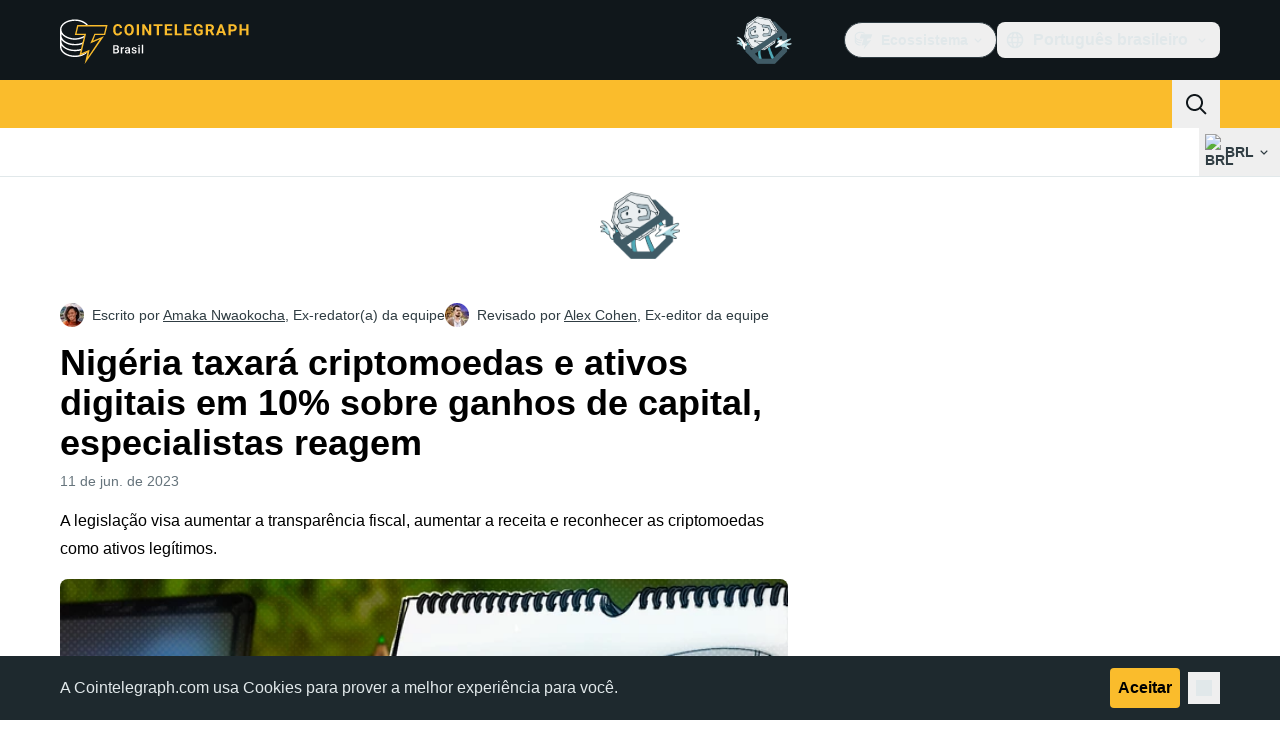

--- FILE ---
content_type: text/javascript; charset=utf-8
request_url: https://br.cointelegraph.com/_duck/ducklings/DXRfqPZL.js
body_size: 3327
content:
import{l as f,L as P,M as ae,b8 as L,cf as re,cg as se,ch as E,F as p,d as H,B as F,N as q,C as Z,o as G,D as N,r as I,E as J,b_ as K,ci as Q,cj as ie,ck as le,cl as ce,a2 as W,c as ue,a8 as de,bD as fe,cm as pe,cn as he}from"./DRfN-DCX.js";import{i as ve,u as ye}from"./BrPrjs86.js";import{P as X}from"./D8IGyk0E.js";import{a as ge,g as me,c as we,b as xe,d as be,o as Pe,f as Y,s as Ce,e as Ae,h as Se,l as _e}from"./D7958EQa.js";try{let t=typeof window<"u"?window:typeof global<"u"?global:typeof globalThis<"u"?globalThis:typeof self<"u"?self:{},n=new t.Error().stack;n&&(t._sentryDebugIds=t._sentryDebugIds||{},t._sentryDebugIds[n]="089888e0-e1cb-48dc-8fe9-c1f0c9f1ab02",t._sentryDebugIdIdentifier="sentry-dbid-089888e0-e1cb-48dc-8fe9-c1f0c9f1ab02")}catch{}function Ee(t){return t!=null&&typeof t=="object"&&"$el"in t}function V(t){if(Ee(t)){const n=t.$el;return ge(n)&&me(n)==="#comment"?null:n}return t}function k(t){return typeof t=="function"?t():p(t)}function ke(t){return{name:"arrow",options:t,fn(n){const e=V(k(t.element));return e==null?{}:xe({element:e,padding:t.padding}).fn(n)}}}function ee(t){return typeof window>"u"?1:(t.ownerDocument.defaultView||window).devicePixelRatio||1}function U(t,n){const e=ee(t);return Math.round(n*e)/e}function Oe(t,n,e){e===void 0&&(e={});const o=e.whileElementsMounted,a=f(()=>{var v;return(v=k(e.open))!=null?v:!0}),i=f(()=>k(e.middleware)),s=f(()=>{var v;return(v=k(e.placement))!=null?v:"bottom"}),d=f(()=>{var v;return(v=k(e.strategy))!=null?v:"absolute"}),l=f(()=>{var v;return(v=k(e.transform))!=null?v:!0}),c=f(()=>V(t.value)),r=f(()=>V(n.value)),u=P(0),m=P(0),g=P(d.value),h=P(s.value),w=ae({}),x=P(!1),C=f(()=>{const v={position:g.value,left:"0",top:"0"};if(!r.value)return v;const b=U(r.value,u.value),$=U(r.value,m.value);return l.value?{...v,transform:"translate("+b+"px, "+$+"px)",...ee(r.value)>=1.5&&{willChange:"transform"}}:{position:g.value,left:b+"px",top:$+"px"}});let A;function _(){if(c.value==null||r.value==null)return;const v=a.value;we(c.value,r.value,{middleware:i.value,placement:s.value,strategy:d.value}).then(b=>{u.value=b.x,m.value=b.y,g.value=b.strategy,h.value=b.placement,w.value=b.middlewareData,x.value=v!==!1})}function S(){typeof A=="function"&&(A(),A=void 0)}function O(){if(S(),o===void 0){_();return}if(c.value!=null&&r.value!=null){A=o(c.value,r.value,_);return}}function M(){a.value||(x.value=!1)}return L([i,s,d,a],_,{flush:"sync"}),L([c,r],O,{flush:"sync"}),L(a,M,{flush:"sync"}),re()&&se(S),{x:E(u),y:E(m),strategy:E(g),placement:E(h),middlewareData:E(w),isPositioned:E(x),floatingStyles:C,update:_}}const Xe=H({__name:"DialogTrigger",props:{asChild:{type:Boolean},as:{default:"button"}},setup(t){const n=t,e=ve(),{forwardRef:o,currentElement:a}=F();return e.contentId||(e.contentId=ye(void 0,"reka-dialog-content")),q(()=>{e.triggerElement.value=a.value}),(i,s)=>(G(),Z(p(X),J(n,{ref:p(o),type:i.as==="button"?"button":void 0,"aria-haspopup":"dialog","aria-expanded":p(e).open.value||!1,"aria-controls":p(e).open.value?p(e).contentId:void 0,"data-state":p(e).open.value?"open":"closed",onClick:p(e).onOpenToggle}),{default:N(()=>[I(i.$slots,"default")]),_:3},16,["type","aria-expanded","aria-controls","data-state","onClick"]))}}),[te,$e]=K("PopperRoot"),Ye=H({inheritAttrs:!1,__name:"PopperRoot",setup(t){const n=P();return $e({anchor:n,onAnchorChange:e=>n.value=e}),(e,o)=>I(e.$slots,"default")}}),Ue=H({__name:"PopperAnchor",props:{reference:{},asChild:{type:Boolean},as:{}},setup(t){const n=t,{forwardRef:e,currentElement:o}=F(),a=te();return Q(()=>{a.onAnchorChange(n.reference??o.value)}),(i,s)=>(G(),Z(p(X),{ref:p(e),as:i.as,"as-child":i.asChild},{default:N(()=>[I(i.$slots,"default")]),_:3},8,["as","as-child"]))}});function De(t){return t!==null}function Be(t){return{name:"transformOrigin",options:t,fn(n){var x,C,A;const{placement:e,rects:o,middlewareData:a}=n,s=((x=a.arrow)==null?void 0:x.centerOffset)!==0,d=s?0:t.arrowWidth,l=s?0:t.arrowHeight,[c,r]=j(e),u={start:"0%",center:"50%",end:"100%"}[r],m=(((C=a.arrow)==null?void 0:C.x)??0)+d/2,g=(((A=a.arrow)==null?void 0:A.y)??0)+l/2;let h="",w="";return c==="bottom"?(h=s?u:`${m}px`,w=`${-l}px`):c==="top"?(h=s?u:`${m}px`,w=`${o.floating.height+l}px`):c==="right"?(h=`${-l}px`,w=s?u:`${g}px`):c==="left"&&(h=`${o.floating.width+l}px`,w=s?u:`${g}px`),{data:{x:h,y:w}}}}}function j(t){const[n,e="center"]=t.split("-");return[n,e]}function Re(t){const n=P(),e=f(()=>{var a;return((a=n.value)==null?void 0:a.width)??0}),o=f(()=>{var a;return((a=n.value)==null?void 0:a.height)??0});return q(()=>{const a=ie(t);if(a){n.value={width:a.offsetWidth,height:a.offsetHeight};const i=new ResizeObserver(s=>{if(!Array.isArray(s)||!s.length)return;const d=s[0];let l,c;if("borderBoxSize"in d){const r=d.borderBoxSize,u=Array.isArray(r)?r[0]:r;l=u.inlineSize,c=u.blockSize}else l=a.offsetWidth,c=a.offsetHeight;n.value={width:l,height:c}});return i.observe(a,{box:"border-box"}),()=>i.unobserve(a)}else n.value=void 0}),{width:e,height:o}}const ze={side:"bottom",sideOffset:0,align:"center",alignOffset:0,arrowPadding:0,avoidCollisions:!0,collisionBoundary:()=>[],collisionPadding:0,sticky:"partial",hideWhenDetached:!1,positionStrategy:"fixed",updatePositionStrategy:"optimized",prioritizePosition:!1},[qe,He]=K("PopperContent"),Ze=H({inheritAttrs:!1,__name:"PopperContent",props:le({side:{},sideOffset:{},align:{},alignOffset:{},avoidCollisions:{type:Boolean},collisionBoundary:{},collisionPadding:{},arrowPadding:{},sticky:{},hideWhenDetached:{type:Boolean},positionStrategy:{},updatePositionStrategy:{},disableUpdateOnLayoutShift:{type:Boolean},prioritizePosition:{type:Boolean},reference:{},asChild:{type:Boolean},as:{}},{...ze}),emits:["placed"],setup(t,{emit:n}){const e=t,o=n,a=te(),{forwardRef:i,currentElement:s}=F(),d=P(),l=P(),{width:c,height:r}=Re(l),u=f(()=>e.side+(e.align!=="center"?`-${e.align}`:"")),m=f(()=>typeof e.collisionPadding=="number"?e.collisionPadding:{top:0,right:0,bottom:0,left:0,...e.collisionPadding}),g=f(()=>Array.isArray(e.collisionBoundary)?e.collisionBoundary:[e.collisionBoundary]),h=f(()=>({padding:m.value,boundary:g.value.filter(De),altBoundary:g.value.length>0})),w=ce(()=>[Pe({mainAxis:e.sideOffset+r.value,alignmentAxis:e.alignOffset}),e.prioritizePosition&&e.avoidCollisions&&Y({...h.value}),e.avoidCollisions&&Ce({mainAxis:!0,crossAxis:!!e.prioritizePosition,limiter:e.sticky==="partial"?_e():void 0,...h.value}),!e.prioritizePosition&&e.avoidCollisions&&Y({...h.value}),Ae({...h.value,apply:({elements:y,rects:T,availableWidth:D,availableHeight:B})=>{const{width:R,height:oe}=T.reference,z=y.floating.style;z.setProperty("--reka-popper-available-width",`${D}px`),z.setProperty("--reka-popper-available-height",`${B}px`),z.setProperty("--reka-popper-anchor-width",`${R}px`),z.setProperty("--reka-popper-anchor-height",`${oe}px`)}}),l.value&&ke({element:l.value,padding:e.arrowPadding}),Be({arrowWidth:c.value,arrowHeight:r.value}),e.hideWhenDetached&&Se({strategy:"referenceHidden",...h.value})]),x=f(()=>e.reference??a.anchor.value),{floatingStyles:C,placement:A,isPositioned:_,middlewareData:S}=Oe(x,d,{strategy:e.positionStrategy,placement:u,whileElementsMounted:(...y)=>be(...y,{layoutShift:!e.disableUpdateOnLayoutShift,animationFrame:e.updatePositionStrategy==="always"}),middleware:w}),O=f(()=>j(A.value)[0]),M=f(()=>j(A.value)[1]);Q(()=>{_.value&&o("placed")});const v=f(()=>{var y;return((y=S.value.arrow)==null?void 0:y.centerOffset)!==0}),b=P("");W(()=>{s.value&&(b.value=window.getComputedStyle(s.value).zIndex)});const $=f(()=>{var y;return((y=S.value.arrow)==null?void 0:y.x)??0}),ne=f(()=>{var y;return((y=S.value.arrow)==null?void 0:y.y)??0});return He({placedSide:O,onArrowChange:y=>l.value=y,arrowX:$,arrowY:ne,shouldHideArrow:v}),(y,T)=>{var D,B,R;return G(),ue("div",{ref_key:"floatingRef",ref:d,"data-reka-popper-content-wrapper":"",style:fe({...p(C),transform:p(_)?p(C).transform:"translate(0, -200%)",minWidth:"max-content",zIndex:b.value,"--reka-popper-transform-origin":[(D=p(S).transformOrigin)==null?void 0:D.x,(B=p(S).transformOrigin)==null?void 0:B.y].join(" "),...((R=p(S).hide)==null?void 0:R.referenceHidden)&&{visibility:"hidden",pointerEvents:"none"}})},[de(p(X),J({ref:p(i)},y.$attrs,{"as-child":e.asChild,as:y.as,"data-side":O.value,"data-align":M.value,style:{animation:p(_)?void 0:"none"}}),{default:N(()=>[I(y.$slots,"default")]),_:3},16,["as-child","as","data-side","data-align","style"])],4)}}});function Je(t,n){const e=pe(!1,300),o=P(null),a=he();function i(){o.value=null,e.value=!1}function s(d,l){const c=d.currentTarget,r={x:d.clientX,y:d.clientY},u=Ie(r,c.getBoundingClientRect()),m=Me(r,u),g=Te(l.getBoundingClientRect()),h=We([...m,...g]);o.value=h,e.value=!0}return W(d=>{if(t.value&&n.value){const l=r=>s(r,n.value),c=r=>s(r,t.value);t.value.addEventListener("pointerleave",l),n.value.addEventListener("pointerleave",c),d(()=>{var r,u;(r=t.value)==null||r.removeEventListener("pointerleave",l),(u=n.value)==null||u.removeEventListener("pointerleave",c)})}}),W(d=>{var l;if(o.value){const c=r=>{var x,C;if(!o.value||!(r.target instanceof HTMLElement))return;const u=r.target,m={x:r.clientX,y:r.clientY},g=((x=t.value)==null?void 0:x.contains(u))||((C=n.value)==null?void 0:C.contains(u)),h=!Le(m,o.value),w=!!u.closest("[data-grace-area-trigger]");g?i():(h||w)&&(i(),a.trigger())};(l=t.value)==null||l.ownerDocument.addEventListener("pointermove",c),d(()=>{var r;return(r=t.value)==null?void 0:r.ownerDocument.removeEventListener("pointermove",c)})}}),{isPointerInTransit:e,onPointerExit:a.on}}function Ie(t,n){const e=Math.abs(n.top-t.y),o=Math.abs(n.bottom-t.y),a=Math.abs(n.right-t.x),i=Math.abs(n.left-t.x);switch(Math.min(e,o,a,i)){case i:return"left";case a:return"right";case e:return"top";case o:return"bottom";default:throw new Error("unreachable")}}function Me(t,n,e=5){const o=[];switch(n){case"top":o.push({x:t.x-e,y:t.y+e},{x:t.x+e,y:t.y+e});break;case"bottom":o.push({x:t.x-e,y:t.y-e},{x:t.x+e,y:t.y-e});break;case"left":o.push({x:t.x+e,y:t.y-e},{x:t.x+e,y:t.y+e});break;case"right":o.push({x:t.x-e,y:t.y-e},{x:t.x-e,y:t.y+e});break}return o}function Te(t){const{top:n,right:e,bottom:o,left:a}=t;return[{x:a,y:n},{x:e,y:n},{x:e,y:o},{x:a,y:o}]}function Le(t,n){const{x:e,y:o}=t;let a=!1;for(let i=0,s=n.length-1;i<n.length;s=i++){const d=n[i].x,l=n[i].y,c=n[s].x,r=n[s].y;l>o!=r>o&&e<(c-d)*(o-l)/(r-l)+d&&(a=!a)}return a}function We(t){const n=t.slice();return n.sort((e,o)=>e.x<o.x?-1:e.x>o.x?1:e.y<o.y?-1:e.y>o.y?1:0),Ve(n)}function Ve(t){if(t.length<=1)return t.slice();const n=[];for(let o=0;o<t.length;o++){const a=t[o];for(;n.length>=2;){const i=n[n.length-1],s=n[n.length-2];if((i.x-s.x)*(a.y-s.y)>=(i.y-s.y)*(a.x-s.x))n.pop();else break}n.push(a)}n.pop();const e=[];for(let o=t.length-1;o>=0;o--){const a=t[o];for(;e.length>=2;){const i=e[e.length-1],s=e[e.length-2];if((i.x-s.x)*(a.y-s.y)>=(i.y-s.y)*(a.x-s.x))e.pop();else break}e.push(a)}return e.pop(),n.length===1&&e.length===1&&n[0].x===e[0].x&&n[0].y===e[0].y?n:n.concat(e)}export{Xe as _,Ye as a,Ze as b,Ue as c,qe as i,Je as u};


--- FILE ---
content_type: text/javascript; charset=utf-8
request_url: https://br.cointelegraph.com/_duck/ducklings/c9JL6_2_.js
body_size: -881
content:
import{_ as f}from"./DQPRrS47.js";import"./DRfN-DCX.js";try{let e=typeof window<"u"?window:typeof global<"u"?global:typeof globalThis<"u"?globalThis:typeof self<"u"?self:{},n=new e.Error().stack;n&&(e._sentryDebugIds=e._sentryDebugIds||{},e._sentryDebugIds[n]="929cc975-b774-4f89-85f0-7b19a5c354c3",e._sentryDebugIdIdentifier="sentry-dbid-929cc975-b774-4f89-85f0-7b19a5c354c3")}catch{}export{f as default};


--- FILE ---
content_type: text/javascript; charset=utf-8
request_url: https://br.cointelegraph.com/_duck/ducklings/nSl3aHIz.js
body_size: 439
content:
import{d as F,b as T,L as j,l as W,e as E,C as x,o as d,D as o,ao as c,a8 as a,F as e,a9 as m,Y as p,aC as U,n as I,y as $,aE as H,aD as L,c as _,at as V,aw as R,A as q}from"./DRfN-DCX.js";import{getHeaderPopoverClasses as K,getHeaderDropdownItemClasses as M}from"./BeW1TgL3.js";import{useLocaleSelection as P}from"./CG0rMyDt.js";import{_ as Y}from"./CGyUwu9a.js";import{_ as G}from"./Bhe5NwXO.js";import{j as J,A as O,F as Q,I as X}from"./DQtBX9pc.js";try{let l=typeof window<"u"?window:typeof global<"u"?global:typeof globalThis<"u"?globalThis:typeof self<"u"?self:{},u=new l.Error().stack;u&&(l._sentryDebugIds=l._sentryDebugIds||{},l._sentryDebugIds[u]="31bff905-7129-44b1-8757-d04a55e432d2",l._sentryDebugIdIdentifier="sentry-dbid-31bff905-7129-44b1-8757-d04a55e432d2")}catch{}const Z={class:"relative"},N={class:"flex h-9 cursor-pointer items-center rounded-lg p-2 text-ct-ds-fg-default hover:bg-ct-ds-bg-3 hover:text-ct-ds-fg-strong","data-testid":"language-select-button"},ee={class:"me-1 ms-2 font-semibold"},te={class:"max-h-[440px] overflow-auto pt-2"},se={"data-testid":"language-select-list-item-selected"},ae=["href"],ce=F({__name:"TopBarLanguageSelector",setup(l){const u=T(),{selectedLocaleRef:g,getLocaleUrl:D,getSelectedLocaleDisplayName:z,getSupportedLocales:h}=P(),r=j(""),S=$({"lang-filter":q()}),A={"lang-filter":""},B=W(()=>E(r)?h().sort((f,s)=>{var C,k;const t=r.value.toLowerCase(),n=(C=f.name)==null?void 0:C.toLowerCase(),i=(k=s.name)==null?void 0:k.toLowerCase(),b=n==null?void 0:n.startsWith(t),v=i==null?void 0:i.startsWith(t);if(b&&!v)return-1;if(!b&&v)return 1;const w=n==null?void 0:n.includes(t),y=i==null?void 0:i.includes(t);return w&&!y?-1:!w&&y?1:0}).filter(f=>{var s;return(s=f.name)==null?void 0:s.toLowerCase().includes(r.value.toLowerCase())}):h());return(f,s)=>(d(),x(e(X),{modelValue:e(g),"onUpdate:modelValue":s[2]||(s[2]=t=>L(g)?g.value=t:null)},{default:o(()=>[c("div",Z,[a(e(J),{as:"template"},{default:o(()=>[c("button",N,[a(e(m),{name:"obj-world",size:"20"}),c("span",ee,p(e(z)()),1),a(e(m),{name:"arrow-chevron-down",class:"ui-open:rotate-180",size:"20"})])]),_:1}),a(U,{enterFromClass:"transform opacity-0 ease-in",enterActiveClass:"transition",leaveActiveClass:"transition",leaveToClass:"transform opacity-0 ease-out"},{default:o(()=>[a(e(O),{class:I([e(K)(),"absolute end-0 min-w-[236px] origin-top"]),"data-ct-theme":"light","data-testid":"language-select-dropdown"},{default:o(()=>[a(e(Y),{initialValues:A,schema:e(S),class:"relative z-[1]"},{default:o(()=>[a(e(G),{modelValue:e(r),"onUpdate:modelValue":s[0]||(s[0]=t=>L(r)?r.value=t:null),class:"w-full",name:"lang-filter",required:!1,size:"md",round:"lg",variant:"default",placeholder:e(u).t("header.language-picker.placeholder"),"data-testid":"language-select-list-search-input",onKeydown:s[1]||(s[1]=H(()=>{},["stop"]))},{prefix:o(()=>[a(e(m),{class:"ms-3 text-ct-ds-fg-muted",name:"app-search",size:"20"})]),_:1},8,["modelValue","placeholder"])]),_:1},8,["schema"]),c("div",te,[(d(!0),_(V,null,R(e(B),t=>(d(),x(e(Q),{key:t.language,value:t.language,class:I([e(M)("md"),"flex whitespace-nowrap"])},{default:o(({selected:n})=>[n?(d(),_(V,{key:0},[c("span",se,p(t.name),1),a(e(m),{class:"ms-auto",name:"mark-check-mark",size:"24","data-testid":"language-select-item-checked"})],64)):(d(),_("a",{key:1,href:e(D)(t),target:"_self",class:"text-ct-ds-fg-default","data-testid":"language-select-list-item-link"},p(t.name),9,ae))]),_:2},1032,["value","class"]))),128))])]),_:1},8,["class"])]),_:1})])]),_:1},8,["modelValue"]))}});export{ce as _};
